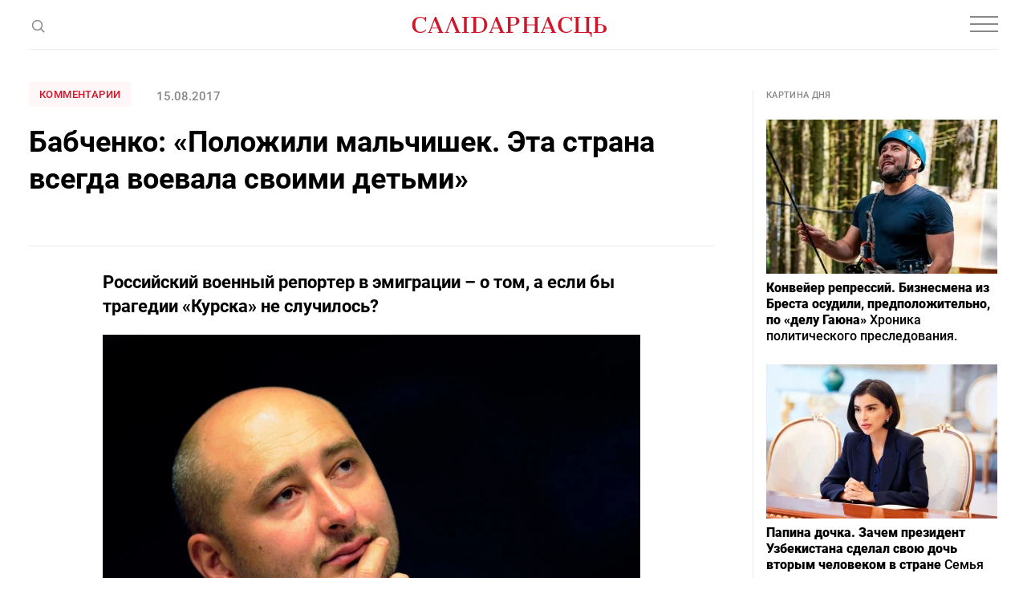

--- FILE ---
content_type: text/html; charset=utf-8
request_url: https://www.google.com/recaptcha/api2/aframe
body_size: 265
content:
<!DOCTYPE HTML><html><head><meta http-equiv="content-type" content="text/html; charset=UTF-8"></head><body><script nonce="oppUDaRHyyfgVjKPYFmbOw">/** Anti-fraud and anti-abuse applications only. See google.com/recaptcha */ try{var clients={'sodar':'https://pagead2.googlesyndication.com/pagead/sodar?'};window.addEventListener("message",function(a){try{if(a.source===window.parent){var b=JSON.parse(a.data);var c=clients[b['id']];if(c){var d=document.createElement('img');d.src=c+b['params']+'&rc='+(localStorage.getItem("rc::a")?sessionStorage.getItem("rc::b"):"");window.document.body.appendChild(d);sessionStorage.setItem("rc::e",parseInt(sessionStorage.getItem("rc::e")||0)+1);localStorage.setItem("rc::h",'1770014409409');}}}catch(b){}});window.parent.postMessage("_grecaptcha_ready", "*");}catch(b){}</script></body></html>

--- FILE ---
content_type: application/javascript
request_url: https://gazetaby.com/js/main.js?v=1686208670
body_size: 12522
content:
(function ($) {

    "use strict";

    var $html = $('html'), isTouch = $html.hasClass('touchevents');
    var $body = $('body');
    var $window = $(window);
    var windowWidth = Math.max($window.width(), window.innerWidth);

    function preventDefault(e) {
        e = e || window.event;
        if (e.preventDefault)
            e.preventDefault();
        e.returnValue = false;
    }

    function preventDefaultForScrollKeys(e) {
        if (keys[e.keyCode]) {
            preventDefault(e);
            return false;
        }
    }

    /*Detect browsers*/
    var browser = (function(agent){
        switch (true) {
            case agent.indexOf("edge") > -1: return $html.addClass('edge');
            case agent.indexOf("edg") > -1: return $html.addClass('edge');
            case agent.indexOf("opr") > -1 && !!window.opr: return $html.addClass('opera');
            case agent.indexOf("chrome") > -1 && !!window.chrome: return $html.addClass('chrome');
            case agent.indexOf("trident") > -1: return $html.addClass('ie');
            case agent.indexOf("firefox") > -1: return $html.addClass('firefox');
            case agent.indexOf("safari") > -1: return $html.addClass('safari');
            default: return "other";
        }
    })(window.navigator.userAgent.toLowerCase());



    /*Detect IE*/
    function detectIE() {
        var ua = window.navigator.userAgent;
        var msie = ua.indexOf('MSIE');
        var trident = ua.indexOf('Trident/');
        var edge = ua.indexOf('Edge/');
        if(msie > 0){
            $html.addClass('ie');
        }
        else if(trident > 0){
            $html.addClass('ie');
        }
        else{

            $html.addClass('not-ie');
        }
        return false;
    }

    detectIE();


    /*Detect ios*/
    var mac = !!navigator.platform.match(/(Mac|iPhone|iPod|iPad)/i);
    if(mac){
        $html.addClass('ios');
        if($html.hasClass('touchevents')){
            $html.addClass('touch-ios');
        }
    }

    function iOSversion() {
        if (/iP(hone|od|ad)/.test(navigator.platform)) {
            var v = (navigator.appVersion).match(/OS (\d+)_(\d+)_?(\d+)?/);
            return [parseInt(v[1], 10), parseInt(v[2], 10), parseInt(v[3] || 0, 10)];
        }
    }

    var ver = iOSversion();

    if(ver && ver[0] < 11) {
        $html.addClass('no-autoplay-video');
    }


    /*Ios fix zoom on form elems focus*/
    if($html.hasClass('ios')){
        var metaViewport = document.querySelector('meta[name=viewport]');
        if (metaViewport !== null) {
            var content = metaViewport.getAttribute('content');
            var re = /maximum\-scale=[0-9\.]+/g;

            if (re.test(content)) {
                content = content.replace(re, 'maximum-scale=1.0');
            } else {
                content = [content, 'maximum-scale=1.0'].join(', ')
            }
            metaViewport.setAttribute('content', content);
        }
    }

    /*Detect Android*/
    var ua = navigator.userAgent.toLowerCase();
    var isAndroid = ua.indexOf("android") > -1; //&& ua.indexOf("mobile");
    if (isAndroid) {
        $html.addClass('android');
    } else {
        $html.addClass('not-android');
    }


    /*Tel inp*/
    $(".form-control[type='tel']").keypress(function(e){
        var keycode = (e.keyCode ? e.keyCode : e.which);
        if (/[^\d\b+ ()-]/.test(String.fromCharCode(keycode))) {
            e.preventDefault();
        }
    });

    /* adblock */
    if($('.banner-positions-box .ad-box').length) {
        document.addEventListener("DOMContentLoaded", function () {
            var box = $('.banner-positions-box .ad-box');
            if (box[0] && !box[0].getBoundingClientRect().width) {
                $('.banner-positions-box .tabs-wrap').css('display', 'none')
            } else {
                $('.subscribe-links').css('display', 'none');
                $('.banner-positions-box .tabs-wrap-two').css('display', 'none');
                $('.banner-positions-box .tabs-wrap').css('display', 'none')
            }
        });
    }

    if(!$('.banner-positions-box').find('.banner').length) {
        $('.banner-positions-box .tabs-wrap').css('display', 'none')
    }


    /*Header*/
    var scrollDefaultPosition = 0;
    var heightTopBanner = 0;

    /*if($('.top-banner-box').length && !$html.hasClass('branding-page') && !$('.top-banner-box').is(":hidden")) {
        heightTopBanner = $('.top-banner-box').outerHeight();
        $('#header').css('top', heightTopBanner)
    } else {
        $('.top-banner-box').css('padding', 0)
        heightTopBanner = 0;
        $('#header').css('top', heightTopBanner)
    }*/

    function stickyHeader(){
        var wST = $(window).scrollTop();
        var hST = $('#all').offset().top;



        if(wST > heightTopBanner && wST > scrollDefaultPosition && !$html.hasClass('opened-nav') && !$html.hasClass('branding-page')){
            $html.addClass('sticky-header short-header-view');
        } else if (wST > hST && wST > scrollDefaultPosition && !$html.hasClass('opened-nav') && $html.hasClass('branding-page')){
            $html.addClass('sticky-header short-header-view');
        }
        else{
            $html.removeClass('short-header-view');
        }

        if (wST <= heightTopBanner && !$html.hasClass('branding-page')) {
            if ($html.hasClass('sticky-header')) {
                $html.removeClass('sticky-header');
            }
        } else if (wST <= hST && $html.hasClass('branding-page')){
            if ($html.hasClass('sticky-header')) {
                $html.removeClass('sticky-header');
            }
        }
        else if (wST <= hST){
            $html.removeClass('sticky-header');
        }

        scrollDefaultPosition = wST;
    }
    stickyHeader();


    $('.js-open-search').click(function(){

        if($(this).parents('#header').length && $html.hasClass('opened-search') || !$(this).parents('#header').length && $html.hasClass('opened-search')){
            $html.removeClass('opened-search');
            $(this).attr('title', 'Поиск');
        } else {
            if($html.hasClass('opened-nav')){
                $html.removeClass('opened-nav')
            }
            $html.addClass('opened-search');
            $(this).attr('title', 'Закрыть поиск');
            setTimeout(function(){
                if(!$html.hasClass('ios')){
                    $('.search-form-box .search-form .form-control').focus();
                }
            }, 50);

            setTimeout(function(){
                if(!$html.hasClass('ios')){
                    $('.search-form-box .search-form .form-control').focus();
                }
            }, 200);
        }
    });

    /*Nav*/

    $('#nav li').each(function(){
        if($(this).find('.nav-dropdown').length && windowWidth > 1320){
            $(this).addClass('has-child');
        }
    });

    $('#nav .has-child > a').click(function(e){
        if($(this).parents('li').hasClass('has-child')){
            e.preventDefault();
            e.stopPropagation();
        }
        if(windowWidth > 1320){
            if(!$(this).next('.nav-dropdown').hasClass('visible')){
                $('#nav .has-child').removeClass('opened-dropdown');
                $('#nav .nav-dropdown').removeClass('visible').fadeOut(150);
                $(this).parents('.has-child').addClass('opened-dropdown');
                $(this).next('.nav-dropdown').addClass('visible').fadeIn(150);
            }
            else{
                $(this).parents('.has-child').removeClass('opened-dropdown');
                $(this).next('.nav-dropdown').removeClass('visible').fadeOut(150);
            }
            if($html.hasClass('opened-search')){
                $html.removeClass('opened-search');
            }
        }
    });

    $('.touchevents #nav').click(function(e){
        if(!$(e.target).is('#nav a')){
            e.stopPropagation();
        }
    });

    $('.js-open-nav').click(function(){
        if(!$html.hasClass('opened-nav')){
            $html.addClass('opened-nav');
            $(this).attr('title', 'Закрыть меню');

            $('#nav > ul > li').each(function(){
                if($(this).hasClass('active') && $(this).find('.dropdown').length) {
                    $(this).addClass('opened-dropdown').find('.dropdown').show();
                }
            });
            if($html.hasClass('opened-search')) {
                $html.removeClass('opened-search');
            }

        }
        else {
            $html.removeClass('opened-nav');
            $(this).attr('title', 'Меню');
            setTimeout(function () {
                $('#nav li').removeClass('opened-dropdown').find('.dropdown').hide();
            }, 300);
        }
    });


    /* anchor */
    $(".anchor").on("click", function (e) {
        e.preventDefault();
        var id = $(this).attr('href'),
            top = $(id).offset().top - '20';
        $('body,html').animate({scrollTop: top}, 1000);
    });


    /*Keyboard controls*/
    $(document).keyup(function (e) {
        if(e.keyCode == 27){
            $('.opened-nav .js-open-nav, .opened-search .js-open-search').trigger('click');
        }
    });

    /* test game */
    $('.js-start-test').on('click', function (e) {
        e.preventDefault();
        $(this).parents('.test-box').addClass('started');
        $(this).parents('.test-box').find('.item').eq(0).css('display', 'flex');
    });

    $('.form-questions').on('change', function () {
        $(this).closest('.item').find('.js-next-question').prop('disabled', false);
    });

    $('.js-next-question').on('click', function (e) {
        e.preventDefault();
        $(this).parents('.item').css('display', 'none');
        $(this).parents('.item').next().css('display', 'flex');
        if ($(this).hasClass('last-step')) {
            var $testbox = $(this).closest('.test-box');
            $testbox.removeClass('started');
            $testbox.addClass('result');
            $testbox.find('.result-box').find('.info-img-box').remove();

            var $form = $(this).closest('form.questions-box');
            $.post($form.attr('action'), $form.serialize(), function (data) {
                $testbox.find('.result-box').prepend(data);
            }, 'html').fail(function () {
                $testbox.find('.result-box').prepend('<div class="info-img-box"><div class="text-box">' +
                    '<div class="num"><span class="result-num">0</span><span class="total">/0</span></div>' +
                    '<p class="title">Что-то пошло не так</p>' +
                    '<p class="text">ошибка получения результата.</p>' +
                    '</div></div>');
            });
        }
    });

    $('.reset-btn').on('click', function (e) {
        e.preventDefault();
        $(this).parents('.test-box').removeClass('result');
        $(this).parents('.test-box').find('.radiobox-item input[type="radio"]').prop('checked', false);
        $(this).parents('.test-box').find('.item').find('.js-next-question').prop('disabled', true);
    });

    /*if($('.test-box').length){
        var questionLength = $('.questions-box').find('.item').length;
        $('.question-num-box .total').text(questionLength);
        $('.result-box').find('.total').text('/' + questionLength)
        $('.questions-box').find('.item').each(function(i){
            var indexQuestion = i + 1;
            $(this).attr('data-question-num', indexQuestion);
            $(this).find('.question-num-box .current').text(indexQuestion)
        })

        $('.js-start-test').on('click', function(e){
            e.preventDefault();
            $(this).parents('.test-box').addClass('started');
            $('.test-box.started .questions-box').find('.item:first-child').css('display', 'flex');
        });

        $('.js-next-question').on('click', function(e){
            e.preventDefault();
            var nextItem =  $(this).parents('.item').next();
            $(this).parents('.item').css('display', 'none');
            nextItem.css('display', 'flex');
            if($(this).parents('.item').attr('data-question-num') == questionLength){
                $(this).parents('.test-box').removeClass('started');
                $(this).parents('.test-box').addClass('result');
            }
        });

        $('.reset-btn').on('click', function(e){
            e.preventDefault();
            $(this).parents('.test-box').removeClass('result');
        })
    }*/

    /* show answer */
    $('.dropdown-box').hide();
    $('.js-show-answer').click(function(){
        var el = $(this).parents('.item');
        if (el.hasClass('active')) {
            el.removeClass('active').find('.dropdown-box').slideUp(150);
        }
        else {
            $(el).removeClass('active');
            $(el).find('.dropdown-box').hide();
            el.addClass('active').find('.dropdown-box').slideDown(150);
        }
        window.dispatchEvent(new Event('resize'));
    });

    /* show info */
    $('.js-show-info').click(function(){
        var el = $(this).parents('.donate-root-info');
        if (el.hasClass('active')) {
            el.removeClass('active').find('.dropdown-box').slideUp(250);
        }
        else {
            $(el).removeClass('active');
            $(el).find('.dropdown-box').hide();
            el.addClass('active').find('.dropdown-box').slideDown(250);
        }
        window.dispatchEvent(new Event('resize'));
    });

    /* Tabs donuts */
    $('.donats-box .tabs-list .tab-link').click(function(){
        var tab_id = $(this).attr('data-tab');
        $('.donats-box .tabs-list li').removeClass('current');
        $('.donats-box .tab-content').removeClass('current');
        $(this).addClass('current');
        $("#"+tab_id).addClass('current');
    });

    $('.other-sum input').on('input', function(){
        this.value = this.value.replace(/[^0-9\.]/g, '');
        if($(this).val() < 1) {
            $(this).parents('.donate-sum-grid').find('.field:first-child input').prop('checked', true);
            $(this).removeClass('active');
        } else {
            $(this).parents('.donate-sum-grid').find('.field input').prop('checked', false);
            $(this).addClass('active');
        }
    })

    $('.donate-sum-grid .field label').on('click', function(){
        if($(this).parents('.donate-sum-grid').find('.other-sum input').val() > 0) {
            $(this).parents('.donate-sum-grid').find('.other-sum input').val('').removeClass('active');

        }
    })

    $('.form-wrap input').on('focus', function(){
        if(!$(this).hasClass('focus')){
            $(this).addClass('focus');
        }
    })
    $('.form-wrap input').on('focusout', function(){
        if($(this).hasClass('focus') && $(this).val() < 1){
            $(this).removeClass('focus');
        }
    })

    /* tabs */
    $('.tabs-list .tab-link').click(function(){
        var tab_id = $(this).attr('data-tab');
        $('.tabs-list li').removeClass('current');
        $('.tab-content').removeClass('current');
        $(this).addClass('current');
        $("#"+tab_id).addClass('current');
    });



    function intervalRotator(){
        var links = $('.tabs-wrap .tabs-list li');
        if($(links[0]).hasClass('current')) {
            $(links[0]).removeClass('current')
            $('.tabs-wrap #tab-1').removeClass('current');
            $(links[1]).addClass('current')
            $('.tabs-wrap #tab-2').addClass('current');
        } else if ($(links[1]).hasClass('current')) {
            $(links[1]).removeClass('current')
            $('.tabs-wrap #tab-2').removeClass('current');
            $(links[2]).addClass('current')
            $('.tabs-wrap #tab-3').addClass('current');
        } else if ($(links[2]).hasClass('current')) {
            $(links[2]).removeClass('current')
            $('.tabs-wrap #tab-3').removeClass('current');
            $(links[0]).addClass('current')
            $('.tabs-wrap #tab-1').addClass('current');
        }
    }
    var tabsInterval = setInterval(function(){
        intervalRotator();
    }, 6000)


    if($('.tabs-wrap').length && windowWidth > 1023) {
        tabsInterval;
    }

    $('.no-touchevents .tabs-wrap').mouseenter(function(){
        clearInterval(tabsInterval);
    });

    $('.no-touchevents .tabs-wrap').mouseleave(function(){
        tabsInterval = setInterval(function(){
            intervalRotator();
        }, 6000)
    });




    function intervalRotatorSec() {
        var links = $('.tabs-wrap-two .tabs-list li');
        if ($(links[0]).hasClass('current')) {
            $(links[0]).removeClass('current')
            $('.tabs-wrap-two #tab-4').removeClass('current');
            $(links[1]).addClass('current')
            $('.tabs-wrap-two #tab-5').addClass('current');
        } else if ($(links[1]).hasClass('current')) {
            $(links[1]).removeClass('current')
            $('.tabs-wrap-two #tab-5').removeClass('current');
            $(links[2]).addClass('current')
            $('.tabs-wrap-two #tab-6').addClass('current');
        } else if ($(links[2]).hasClass('current')) {
            $(links[2]).removeClass('current')
            $('.tabs-wrap-two #tab-6').removeClass('current');
            $(links[0]).addClass('current')
            $('.tabs-wrap-two #tab-4').addClass('current');
        }
    }
    var tabsIntervalSec = setInterval(function(){
        intervalRotatorSec();
    }, 6000)

    if($('.tabs-wrap-two').length && windowWidth > 1023) {
        tabsIntervalSec;
    }

    $('.no-touchevents .tabs-wrap-two').mouseenter(function(){
        clearInterval(tabsIntervalSec);
    });

    $('.no-touchevents .tabs-wrap-two').mouseleave(function(){
        tabsIntervalSec = setInterval(function(){
            intervalRotatorSec();
        }, 6000)
    });

    $(window).on('load', function(){
        if($('.tabs-wrap-two .tab-content').length){
            var higherHeight = 0;
            $('.tabs-wrap-two .tab-content').each(function(){
                var $thisHeight = $(this).innerHeight();
                console.log($thisHeight)
                if($thisHeight >= higherHeight){
                    higherHeight = $thisHeight;
                }
            });
            $('.tabs-wrap-two .tab-content').css('minHeight', higherHeight);
        }
    });

    /* message bottom */
     $('.message-bottom .js-close-message').on('click', function(){
         $html.addClass('message-hidden');
     })

    /*Footer*/
    function stickyFooter(){
        var fHeight = $('#footer').innerHeight();
        $('#footer').css('marginTop', -fHeight);
        $('#indent').css('paddingBottom', fHeight);
    }
    if($('#footer').length){
        stickyFooter();
    }


    /* poll */
    $body.on('change', 'form.form-poll .radiobox-item input', function () {
        var $form = $(this).closest('form.form-poll'),
            $container = $form.closest('.poll-box');
        if ($form.find('input[type="radio"]:checked').length || $form.find('input[type="checkbox"]:checked').length) {
            $.post($form.attr('action'), $form.serialize(), function (data) {
                var $data = $('<div/>');
                $data.html(data);

                $form.remove();

                if ($container.find('.overall-result').length && $data.find('.overall-result').length) {
                    $container.find('.overall-result span').text($data.find('.overall-result span').text());
                }

                $container.find('.list-poll-result').html($data.find('.list-poll-result').html());
                $container.addClass('result');
            }, 'html').fail(function () {
                alert('Server Error');
            });
        }
    });

    /* share box */
    if($('.share-box').length) {
        $('.simple-share').simpleShare();
    }
    //$('.bottom-wrap .simple-share:first-child a:first-child').append('<span>124</span>')

    /* gallery slider */
    if($('.gallery-slider').length){
        if($('.gallery-slider .thumbs-slider').length){
            var thumbsSlider = new Swiper('.gallery-slider .thumbs-slider .swiper-container',{
                slidesPerView: 9,
                slidesPerGroup: 1,
                spaceBetween: 14,
                autoHeight: true,
                slideToClickedSlide: false,
                navigation: {
                    nextEl: '.gallery-slider .thumbs-slider .swiper-button-next',
                    prevEl: '.gallery-slider .thumbs-slider .swiper-button-prev'
                },
                watchSlidesVisibility: true,
                watchSlidesProgress: true,
                breakpoints: {
                    1320: {
                        slidesPerView: 7,
                        spaceBetween: 10,
                    },
                    650: {
                        slidesPerView: 5,
                        spaceBetween: 10,
                    },
                    500: {
                        slidesPerView: 3,
                        spaceBetween: 10,
                    },
                    400: {
                        slidesPerView: 3,
                        spaceBetween: 7,
                    },
                }
            });
        }
        $('.gallery-slider .swiper-wrapper').lightGallery({
            selector: '.swiper-slide a',
            hash: false
        });

        var mainSlider = new Swiper('.gallery-slider .main-slider .swiper-container',{
            autoHeight: true,
            thumbs: {
                 swiper: thumbsSlider
            }
        });

        $('.thumbs-slider a').click(function(e){
            e.preventDefault();
            $(window).trigger('resize');
        });

        mainSlider.on('slideChangeTransitionStart', function(){
            var activeSlide = $('.thumbs-slider .swiper-slide-thumb-active').index();
            thumbsSlider.slideTo(activeSlide);
        });
        $(window).trigger('resize');
    }

    /* index top slider */
    var indexTopSlider;
    function indexTopSliderInit(){
        indexTopSlider = new Swiper('.top-slider .swiper-container', {
            slidesPerView: 4,
            spaceBetween: 30,
            slidesPerGroup: 4,
            autoHeight: true,
            pagination: {
              el: '.top-slider .swiper-pagination',
              clickable: true,
              type: 'bullets'
            },
            navigation: {
              nextEl: '.top-slider .swiper-button-next',
              prevEl: '.top-slider .swiper-button-prev',
            },
            breakpoints: {
                500: {
                    slidesPerView: 1,
                    slidesPerGroup: 1,
                    pagination: {
                        type: 'fraction'
                    }
                },
                800: {
                    slidesPerView: 2,
                    slidesPerGroup: 2,
                    pagination: {
                        type: 'bullets'
                    }
                },
                1150: {
                    slidesPerView: 3,
                    slidesPerGroup: 3,
                    pagination: {
                        type: 'bullets'
                    }
                }
            }
          });
    }
    if($('.top-slider').length){
        indexTopSliderInit();
    }
    /* read more slider */
    var readMoreSlider;
    function readMoreSliderInit(){
        readMoreSlider = new Swiper('.read-more-slider .swiper-container', {
            slidesPerView: 5,
            spaceBetween: 32,
            slidesPerGroup: 5,
            autoHeight: true,
            pagination: {
              el: '.read-more-slider .swiper-pagination',
              clickable: true,
            },
            navigation: {
              nextEl: '.read-more-slider .swiper-button-next',
              prevEl: '.read-more-slider .swiper-button-prev',
            },
            breakpoints: {
                320: {
                    slidesPerView: 1,
                    slidesPerGroup: 1,
                    pagination: {
                        type: 'fraction',
                    }
                },
                400: {
                  slidesPerView: 1,
                  slidesPerGroup: 1,
                  spaceBetween: 15,
                  pagination: {
                    type: 'fraction',
                }
                },
                550: {
                  slidesPerView: 2,
                  slidesPerGroup: 2,
                  spaceBetween: 20,
                  pagination: {
                    type: 'fraction',
                    }
                },
                551: {
                  slidesPerView: 2,
                  slidesPerGroup: 2,
                  spaceBetween: 20,
                  pagination: {
                    type: 'bullets'
                    },
                },
                800: {
                    slidesPerView: 3,
                    slidesPerGroup: 3,
                    spaceBetween: 20,
                    pagination: {
                        type: 'bullets'
                        },
                },
                1023: {
                    slidesPerView: 4,
                    slidesPerGroup: 4,
                    spaceBetween: 20,
                    pagination: {
                        type: 'bullets'
                        },
                },
            },
          });
    }
    if($('.read-more-slider').length){
        readMoreSliderInit();
    }

    /* favorites slider */
    var favoritesSlider;
    function favoritesSliderInit(){
        favoritesSlider = new Swiper('.favorites-slider .swiper-container', {
            slidesPerView: 5,
            spaceBetween: 30,
            slidesPerGroup: 5,
            autoHeight: true,
            pagination: {
              el: '.favorites-slider .swiper-pagination',
              clickable: true,
              type: 'bullets'
            },
            navigation: {
              nextEl: '.favorites-slider .swiper-button-next',
              prevEl: '.favorites-slider .swiper-button-prev',
            },
            breakpoints: {
                320: {
                    slidesPerView: 1,
                    slidesPerGroup: 1,
                    pagination: {
                        type: 'fraction',
                    }
                },
                400: {
                  slidesPerView: 1,
                  slidesPerGroup: 1,
                  spaceBetween: 15,
                  pagination: {
                    type: 'fraction',
                }
                },
                550: {
                  slidesPerView: 2,
                  slidesPerGroup: 2,
                  spaceBetween: 20,
                  pagination: {
                    type: 'fraction',
                    }
                },
                551: {
                  slidesPerView: 2,
                  slidesPerGroup: 2,
                  spaceBetween: 20,
                  pagination: {
                    type: 'bullets'
                    },
                },
                800: {
                    slidesPerView: 3,
                    slidesPerGroup: 3,
                    spaceBetween: 20,
                    pagination: {
                        type: 'bullets'
                        },
                },
                1023: {
                    slidesPerView: 4,
                    slidesPerGroup: 4,
                    spaceBetween: 20,
                    pagination: {
                        type: 'bullets'
                        },
                },
            },
          });
    }
    if($('.favorites-slider').length){
        setTimeout(function(){
            favoritesSliderInit();
        }, 500)
    }

    /* articles grid slider */
    var articlesGridSlider = undefined;
    function articlesGridSliderInit(){
        if(windowWidth <= 1023 && articlesGridSlider == undefined) {
            articlesGridSlider = new Swiper('.articles-grid .swiper-container',{
                slidesPerView: 4,
                spaceBetween: 20,
                slidesPerGroup: 1,
                autoHeight: true,
                pagination: {
                  el: '.articles-grid .swiper-pagination',
                  clickable: true,
                  type: 'bullets'
                },
                navigation: {
                  nextEl: '.articles-grid .swiper-button-next',
                  prevEl: '.articles-grid .swiper-button-prev',
                },
                breakpoints: {
                    320: {
                        slidesPerView: 1,
                        slidesPerGroup: 1,
                        pagination: {
                            type: 'fraction',
                        }
                    },
                    400: {
                      slidesPerView: 1,
                      slidesPerGroup: 1,
                      spaceBetween: 15,
                      pagination: {
                        type: 'fraction',
                    }
                    },
                    550: {
                      slidesPerView: 2,
                      slidesPerGroup: 1,
                      spaceBetween: 20,
                      pagination: {
                        type: 'fraction',
                        }
                    },
                    551: {
                      slidesPerView: 2,
                      slidesPerGroup: 1,
                      spaceBetween: 20,
                      pagination: {
                        type: 'bullets'
                        },
                    },
                    800: {
                        slidesPerView: 3,
                        slidesPerGroup: 1,
                        spaceBetween: 20,
                        pagination: {
                            type: 'bullets'
                            },
                    }
                }
            });
        }
        else if (windowWidth > 1023 && articlesGridSlider !== undefined) {
            articlesGridSlider.destroy(true, true);
            articlesGridSlider = undefined;
            $('.articles-grid .swiper-wrapper').attr('style', '');
            $('.articles-grid .swiper-slide').attr('style', '');
        }
    }

    /*if($('.articles-grid').length){
        articlesGridSliderInit();
    }*/

    /**/
    if($('#main .bottom-wrap').prev('.banner-box').length){
        $('#main .bottom-wrap').prev('.banner-box').addClass('last-el');
    }

    /* aside opinions slider */
    var asideOpinionsSlider = undefined;
    function asideOpinionsSliderInit(){
        $('.opinions .paginations-box').css('display', 'none')
        if(windowWidth <= 1023 && asideOpinionsSlider == undefined && $('#aside .opinions .swiper-slide').length >= 2) {
            $('.opinions .paginations-box').css('display', 'flex')
            asideOpinionsSlider = new Swiper('#aside .opinions .swiper-container',{
                observer: true,
                observeParents: true,
                slidesPerView: 1,
                spaceBetween: 30,
                initialSlide: 0,
                autoHeight: true,
                pagination: {
                    el: $('#aside .opinions').find('.swiper-pagination'),
                    clickable: true,
                  },
                navigation: {
                    nextEl: '#aside .opinions .swiper-button-next',
                    prevEl: '#aside .opinions .swiper-button-prev',
                },
                breakpoints: {
                    500: {
                      slidesPerView: 1,
                      pagination: {
                          type: 'fraction'
                      }
                    },
                }
            });

        }
        else if (windowWidth > 1023 && asideOpinionsSlider !== undefined) {
            asideOpinionsSlider.destroy(true, true);
            asideOpinionsSlider = undefined;
            $('#aside .opinions.swiper-slider .swiper-wrapper').attr('style', '');
            $(' .swiper-slide').attr('style', '');
        }
    }

    if($('#aside .opinions.swiper-slider').length){
        asideOpinionsSliderInit();
    }

    /* aside photoFact slider */
    function photoFactPosition(){
        if(windowWidth <= 1023 && !$('.bottom-box .photo-fact').length){
            $('#aside .photo-fact').insertBefore('#favorites-js-anchor');
            $('#aside .infinite-load-box.smile').insertBefore('.photo-fact');
            console.log('1')
        }
        else if(windowWidth > 1023 && !$('#aside .photo-fact').length){
            console.log('2')
            $('.bottom-box .photo-fact').insertAfter('#aside .most-popular');
            $('.bottom-box .infinite-load-box.smile').insertAfter('#aside .infinite-load-box.popular');
        }
    }

    if($('.photo-fact.swiper-slider').length){
        photoFactPosition();
    }

    var photoFactSlider = undefined;
    function photoFactSliderInit(){
        if(windowWidth <= 1023 && photoFactSlider == undefined) {
            photoFactSlider = new Swiper('.photo-fact .swiper-container',{
                observer: true,
                observeParents: true,
                slidesPerView: 2,
                spaceBetween: 30,
                initialSlide: 0,
                autoHeight: true,
                pagination: {
                    el: $('.photo-fact').find('.swiper-pagination'),
                    clickable: true,
                  },
                navigation: {
                    nextEl: '.photo-fact .swiper-button-next',
                    prevEl: '.photo-fact .swiper-button-prev',
                },
                breakpoints: {
                320: {
                    slidesPerView: 1,
                    slidesPerGroup: 1,
                    pagination: {
                        type: 'fraction',
                    }
                },
                400: {
                  slidesPerView: 1,
                  slidesPerGroup: 1,
                  spaceBetween: 15,
                  pagination: {
                    type: 'fraction',
                }
                },
                550: {
                  slidesPerView: 2,
                  slidesPerGroup: 2,
                  spaceBetween: 15,
                  pagination: {
                    type: 'fraction',
                    }
                },
                551: {
                  slidesPerView: 2,
                  slidesPerGroup: 2,
                  spaceBetween: 20,
                  pagination: {
                    type: 'bullets'
                    },
                },
                800: {
                    slidesPerView: 3,
                    slidesPerGroup: 3,
                    spaceBetween: 20,
                    pagination: {
                        type: 'bullets'
                        },
                },
                1023: {
                    slidesPerView: 4,
                    slidesPerGroup: 4,
                    spaceBetween: 20,
                    pagination: {
                        type: 'bullets'
                        },
                },
            },
            });

        }
        else if (windowWidth > 1023 && photoFactSlider !== undefined) {
            photoFactSlider.destroy(true, true);
            photoFactSlider = undefined;
            $('#aside .photo-fact.swiper-slider .swiper-wrapper').attr('style', '');
            $(' .swiper-slide').attr('style', '');
        }
    }

    if($('.photo-fact.swiper-slider').length){
        photoFactSliderInit();
    }

    /* Card slider */
    var cardsSlider;
    function cardsSliderInit(){
        cardsSlider = new Swiper('.cards-slider .swiper-container', {
            slidesPerView: 1,
            spaceBetween: 30,
            slidesPerGroup: 1,
            autoHeight: true,
            touchRatio: 0,
            allowTouchMove: false,
            pagination: {
                el: '.cards-slider .swiper-pagination',
                type: 'fraction',
                clickable: true,
            },
            navigation: {
                nextEl: '.cards-slider .swiper-button-next',
                prevEl: '.cards-slider .swiper-button-prev',
            }
          });
    }
    if($('.cards-slider').length){
        cardsSliderInit();
    }

    if($('.sticky-box').length) {
        $('.has-aside #aside').css('height', 'auto')
    }

    /*Sticky elements*/
    if($("#aside .sticky-box").length && windowWidth > 1199){
        $("#aside .sticky-box").stick_in_parent({
            offset_top: 0,
            parent: '#aside'
        });
    } else {
        $("#aside .sticky-box").trigger('sticky_kit:detach');
    }


    /* show more */
    var lazyLoadingFlag = false;
    $body.on('click', ".js-show-more", function(e){
        e.preventDefault();
        if (!lazyLoadingFlag) {
            var $this = $(this);
            var url = $this.attr('data-url') || $this.attr('href');
            if (url) {
                var thisFilterBox = $this.parent('.infinite-load-box');
                thisFilterBox.addClass('loading');
                setTimeout(function () {
                    infiniteLoadItems(url, thisFilterBox);
                }, 500);
            }
        }
    });

    function infiniteLoadItems(url, thisFilterBox) {
        $.ajax({
            url: url,
            dataType: 'html',
            beforeSend: function(){
                lazyLoadingFlag = true;
            },
            success: function (data) {
                var $data = $('<div/>').html(data);
                var content = $data.find('.infinite-load-box .filter-box').html();
                var $pagination = $data.find('.infinite-load-box .js-show-more');
                setTimeout(function () {
                    thisFilterBox.find('.filter-box').append(content);
                    thisFilterBox.removeClass('loading');
                    if ($pagination.length) {
                        var url = $pagination.attr('data-url')
                        thisFilterBox.find('.js-show-more').attr('data-url', url);
                    } else {
                        thisFilterBox.find('.js-show-more').remove();
                    }
                }, 50);

                lazyLoadingFlag = false;
            },
            error: function () {
                lazyLoadingFlag = false;
                alert('Page not found!');
            }
        });
    }


    function figCaptionImgW(){
        $('figure').each(function(){
            if($(this).find('img').length && $(this).find('figcaption').length){
                var imgWidth = $(this).find('img').width();
                $(this).find('figcaption').css({maxWidth: imgWidth, marginLeft: 'auto', marginRight: 'auto', textAlign: 'left'});
            }
        });
    }

    if($('figure figcaption').length){
        figCaptionImgW();
    }


    /*Infinity scroll*/
    if($html.hasClass('articles-infinity-page')){
        window.onbeforeunload = function () {
            window.scrollTo(0, 0);
        }

        $('body,html').animate({
            scrollTop: 0
        }, 10);
    }

    var lazyLoadingArticlesFlag = true;
    $body.on('click', ".js-load-articles", function(e){
        e.preventDefault();

        if(!lazyLoadingArticlesFlag){
            alert('Please wait');
        }
        else{
            var url = $(this).attr('href');

            setTimeout(function(){
                infinityLoad(url);
            }, 200);
        }
    });

    function infinityLoad(url) {
        $.ajax({
            url: url,
            dataType: 'html',
            beforeSend: function(){
                lazyLoadingArticlesFlag = false;
            },
            success: function(data){

                $('.infinity-articles-loader').removeClass('loading');

                var ajaxUploadBox = $('.ajax-upload-articles'), content = $(data).find('.main-article-content').html();


                var articleItemTitle = '<p class="article-item-title">'+$(data).find('h1').text()+'</p>';

                if($(data).find('.article-sub-header').length){
                    var articleItemSubHeader = '<p class="article-sub-header">'+$(data).find('.article-sub-header').text() + '</p>';
                    ajaxUploadBox.append('<article class="article-item" data-url="'+url+'">' + articleItemTitle + articleItemSubHeader + content + '</article>');
                }
                else{
                    ajaxUploadBox.append('<article class="article-item" data-url="'+url+'">' + articleItemTitle + content + '</article>');
                }

                //----- УДАЛЕНИЕ СТИЛИЗАЦИИ ССЫЛОК ЗАГРУЖЕННЫХ СТАТЕЙ --------
                $('.article-item a').attr('style', '');
                //----- УДАЛЕНИЕ СТИЛИЗАЦИИ ССЫЛОК ЗАГРУЖЕННЫХ СТАТЕЙ --------

                if($(data).find('.js-load-articles').length){
                    var newHref = $(data).find('.js-load-articles').attr('href');
                    $('.js-load-articles').attr('href', newHref);
                }
                else{
                    $('.infinity-articles-loader').remove();
                }

                lazyLoadingArticlesFlag = true;
                infinityScrollFlag = true;

                if($('.infinity-articles-loader').length){
                    detectLazyLoading();
                }

            },
            error: function () {
                lazyLoadingArticlesFlag = true;
                alert('Page not found!');
            }
        });
    }


    var infinityScrollFlag = true;
    function detectLazyLoading(){
        var lazyBoxOffset = $('.infinity-articles-loader').offset().top;
        var lazyBoxHeight = $('.infinity-articles-loader').height();
        if($window.scrollTop() >= (lazyBoxOffset + lazyBoxHeight) - $window.height() && $('.infinity-articles-loader').length && infinityScrollFlag){
            infinityScrollFlag = false;
            $('.infinity-articles-loader').addClass('loading');
            $('.js-load-articles').trigger('click');
        }
    }

    if($('.infinity-articles-loader').length){
        detectLazyLoading();
    }

    var initialArticleUrl = window.location.href;
    let urlHistory = Array();

    function checkVisibleArticle(){
        var wH = $window.height();
        var wST = $window.scrollTop();

        $('.ajax-upload-articles .article-item').each(function(){
            var $this = $(this);
            var articleOffset = $(this).offset().top;

            if((articleOffset <= wST + wH/2) && !$this.hasClass('prev') && !$this.hasClass('current-article')){
                // scroll down
                $(this).addClass('current-article');
                var $thisDataUrl = $(this).attr('data-url');
                let refererUrl = '';

                //history.replaceState(null, null, $thisDataUrl);
                const urlObj = new URL($thisDataUrl);
                urlObj.search = '';

                if($(this).prev('.article-item').length > 0){
                    $(this).prev('.article-item').addClass('prev').removeClass('current-article');
                    refererUrl = new URL($(this).prev('.article-item').attr('data-url'));
                } else {
                    refererUrl = new URL(initialArticleUrl);
                }

                let url = urlObj.origin + urlObj.pathname;
                let result = urlHistory.find(page => page.page === url);

                if (typeof result !== 'object') {
                    let urlHistoryLength = urlHistory.length + 1;
                    urlObj.search = 'inf_scroll=' + urlHistoryLength;
                    let current = urlObj.toString();

                    urlHistory.push({
                        page: url,
                        number: urlHistoryLength
                    });

                    dataLayer.push({
                        'event': 'infinity_load_event',
                        'referer': refererUrl.origin + refererUrl.pathname,
                        'current': current
                    });
                } else {
                    urlObj.search = 'inf_scroll=' + result.number;
                }

                history.replaceState(null, null, urlObj.toString());
            }
            else if((articleOffset > wST + wH/2) && $this.hasClass('current-article')){
                // scroll up
                var $thisPrevDataUrl = $(this).prev().attr('data-url');
                let urlObj = typeof $thisPrevDataUrl !== 'string'
                    ? new URL(initialArticleUrl)
                    : new URL($thisPrevDataUrl);

                urlObj.search = '';
                let url = urlObj.origin + urlObj.pathname;
                let result = urlHistory.find(page => page.page === url);

                if (typeof result === 'object') {
                    urlObj.search = 'inf_scroll=' + result.number;
                }

                history.replaceState(null, null, urlObj.toString());

                /*if(!$(this).prev('.article-item').length){
                    history.pushState(null, null, initialArticleUrl);
                }*/

                $this.removeClass('current-article').prev().addClass('current-article').removeClass('prev');
            }
        });
    }

    if($('.ajax-upload-articles .article-item').length){
        checkVisibleArticle();
    }


    /*Window load*/
    $window.on('load', function () {
        $.ready.then(function(){

            if($html.hasClass('preload-page')){
                $('html, body').animate({
                    scrollTop: 0
                }, 5);

                if($html.hasClass('preload-page')){
                    setTimeout(function(){
                        $html.addClass('page-load');
                    }, 3000);
                }
            }


            if($('figure figcaption').length){
                figCaptionImgW();
            }


            /*if($('.top-banner-box').length && !$html.hasClass('branding-page') && !$('.top-banner-box').is(":hidden")) {
                heightTopBanner = $('.top-banner-box').outerHeight();
                $('#header').css('top', heightTopBanner)
            } else {
                $('.top-banner-box').css('padding', 0)
                heightTopBanner = 0;
                $('#header').css('top', heightTopBanner)
            }*/


            if($('#footer').length){
                stickyFooter();
            }
        });
    });


    var resizeEnd;
    $window.on('resize', function () {
        windowWidth = Math.max($window.width(), window.innerWidth);

        if($('figure figcaption').length){
            figCaptionImgW();
        }

        clearTimeout(resizeEnd);
        resizeEnd = setTimeout(function(){
            if($('#aside .opinions.swiper-slider').length){
                asideOpinionsSliderInit();
            }
            if($('.photo-fact.swiper-slider').length){
                photoFactPosition();
            }
            if($('.photo-fact.swiper-slider').length){
                photoFactSliderInit();
            }

            /*if($('.top-banner-box').length && !$html.hasClass('branding-page') && !$('.top-banner-box').is(":hidden")) {
                heightTopBanner = $('.top-banner-box').outerHeight();
                $('#header').css('top', heightTopBanner)
            } else {
                $('.top-banner-box').css('padding', 0)
                heightTopBanner = 0;
                $('#header').css('top', heightTopBanner)
            }*/

           /* if($('.articles-grid').length){
                articlesGridSliderInit();
            }*/


            if($('.infinity-articles-loader').length){
                detectLazyLoading();
            }


            if($('#footer').length){
                stickyFooter();
            }
        }, 250);
    });


    $window.on('orientationchange', function () {
        windowWidth = Math.max($window.width(), window.innerWidth);


        clearTimeout(resizeEnd);
        resizeEnd = setTimeout(function(){
            if($('#aside .opinions.swiper-slider').length){
                asideOpinionsSliderInit();
            }
            if($('.photo-fact.swiper-slider').length){
                photoFactPosition();
            }
            if($('.photo-fact.swiper-slider').length){
                photoFactSliderInit();
            }

            if($('figure figcaption').length){
                figCaptionImgW();
            }

            /*if($('.top-banner-box').length && !$html.hasClass('branding-page') && !$('.top-banner-box').is(":hidden")) {
                heightTopBanner = $('.top-banner-box').outerHeight();
                $('#header').css('top', heightTopBanner)
            } else {
                $('.top-banner-box').css('padding', 0)
                heightTopBanner = 0;
                $('#header').css('top', heightTopBanner)
            }*/

            /*if($('.articles-grid').length){
                articlesGridSliderInit();
            }*/


            if($('.infinity-articles-loader').length){
                detectLazyLoading();
            }


            if($('#footer').length){
                stickyFooter();
            }

        }, 350);
    });

    $window.scroll(function(){
        stickyHeader();


        if($('.ajax-upload-articles .article-item').length){
            checkVisibleArticle();
        }


        if($('.infinity-articles-loader').length){
            detectLazyLoading();
        }


    });

    /////

    $('.rate-article-box span').on('click', function (e) {
        e.preventDefault();
        var val = $(this).text();
        var $form = $(".ajax-rating-form");
        $form.find('input[name="ans_num"]').val(val);
        $('.rate-article-box').hide();
        $.post($form.attr('action'), $form.serialize()).done(function (data) {
            $('.rating-box p').replaceWith(data);
        });
    });

    $('a[href^=http]:not([href^="' + frontParams.basePath + '"])').attr('target','_blank');

    if ($('.news-banner.auto').length){
        $(function(){
            var countP = $('.subcontainer-custom > p').length;
            if (countP >= frontParams.countP && frontParams.afterP < $('.subcontainer-custom > p').length) {
                $('.subcontainer-custom > p').eq(frontParams.afterP - 1).after($('.news-banner.auto').removeClass('hidden'));
            }
        });
    }

    if ($('.news-banner2.auto').length){
        $(function(){
            var countP = $('.block-content > p').length;
            if (countP >= frontParams.countP2 && frontParams.afterP2 < $('.block-content > p').length) {
                $('.block-content > p').eq(frontParams.afterP2 - 1).after($('.news-banner2.auto').removeClass('hidden'));
            }
        });
    }

    $(".fixed-banner").stick_in_parent({'offset_top' : 10, parent: '.middle'});

    $('blockquote .text').prepend('<div class="quote-top-icon">\n' +
        '<svg width="26" height="22" viewBox="0 0 26 22" fill="none" xmlns="http://www.w3.org/2000/svg">\n' +
        '<path d="M5.36774 0.128906C7.54839 0.128906 9.19785 1.01544 10.3161 2.78852C11.2667 4.28455 11.7419 6.11303 11.7419 8.27397C11.7419 11.0444 11.0151 13.5378 9.56129 15.7541C8.16344 17.9705 6.01075 19.7435 3.10323 21.0734L2.34839 19.5773C4.08172 18.857 5.56344 17.7211 6.79355 16.1697C8.07957 14.6182 8.72258 13.0391 8.72258 11.4323C8.72258 10.7674 8.63871 10.1856 8.47097 9.68688C7.57634 10.4072 6.54194 10.7674 5.36774 10.7674C3.85806 10.7674 2.57204 10.2964 1.50968 9.35444C0.503226 8.35708 0 7.05498 0 5.44813C0 3.9521 0.503226 2.7054 1.50968 1.70805C2.57204 0.655287 3.85806 0.128906 5.36774 0.128906ZM19.6258 0.128906C21.8065 0.128906 23.4559 1.01544 24.5742 2.78852C25.5247 4.28455 26 6.11303 26 8.27397C26 11.0444 25.2731 13.5378 23.8194 15.7541C22.4215 17.9705 20.2688 19.7435 17.3613 21.0734L16.6065 19.5773C18.3398 18.857 19.8215 17.7211 21.0516 16.1697C22.3376 14.6182 22.9806 13.0391 22.9806 11.4323C22.9806 10.7674 22.8968 10.1856 22.729 9.68688C21.8344 10.4072 20.8 10.7674 19.6258 10.7674C18.1161 10.7674 16.8301 10.2964 15.7677 9.35444C14.7613 8.35708 14.2581 7.05498 14.2581 5.44813C14.2581 3.9521 14.7613 2.7054 15.7677 1.70805C16.8301 0.655287 18.1161 0.128906 19.6258 0.128906Z" fill="#CF172B" fill-opacity="0.95"/>\n' +
        '</svg>\n' +
        '</div>');
    $('blockquote .text').append('<div class="quote-icon">\n' +
        '<svg width="20" height="17" viewBox="0 0 20 17" fill="none" xmlns="http://www.w3.org/2000/svg">\n' +
        '<path d="M15.4608 16.0645C13.9008 16.0645 12.7208 15.4245 11.9208 14.1445C11.2408 13.0645 10.9008 11.7445 10.9008 10.1845C10.9008 8.18445 11.4208 6.38445 12.4608 4.78445C13.4608 3.18445 15.0008 1.90445 17.0808 0.944454L17.6208 2.02446C16.3808 2.54446 15.3208 3.36446 14.4408 4.48446C13.5208 5.60445 13.0608 6.74445 13.0608 7.90445C13.0608 8.38445 13.1208 8.80446 13.2408 9.16446C13.8808 8.64446 14.6208 8.38446 15.4608 8.38446C16.5408 8.38446 17.4608 8.72445 18.2208 9.40445C18.9408 10.1245 19.3008 11.0645 19.3008 12.2245C19.3008 13.3045 18.9408 14.2045 18.2208 14.9245C17.4608 15.6845 16.5408 16.0645 15.4608 16.0645ZM5.26078 16.0645C3.70078 16.0645 2.52078 15.4245 1.72078 14.1445C1.04078 13.0645 0.700783 11.7445 0.700783 10.1845C0.700783 8.18445 1.22078 6.38445 2.26078 4.78445C3.26078 3.18445 4.80078 1.90445 6.88078 0.944454L7.42078 2.02446C6.18078 2.54446 5.12078 3.36446 4.24078 4.48446C3.32078 5.60445 2.86078 6.74445 2.86078 7.90445C2.86078 8.38445 2.92078 8.80446 3.04078 9.16446C3.68078 8.64446 4.42078 8.38446 5.26078 8.38446C6.34078 8.38446 7.26078 8.72445 8.02078 9.40445C8.74078 10.1245 9.10078 11.0645 9.10078 12.2245C9.10078 13.3045 8.74078 14.2045 8.02078 14.9245C7.26078 15.6845 6.34078 16.0645 5.26078 16.0645Z" fill="#E9E9E9"/>\n' +
        '</svg>\n' +
        '</div>');

    if (!$('.read-also-box .text span').length) {
        $('.read-also-box .text').prepend('<span class="label">читайте также</span>');
    }
    if (!$('.read-also-box .mobile-view.label').length) {
        $('.read-also-box').prepend('<span class="mobile-view label">читайте также</span>');
    }
    $('.read-also-box .text a').addClass('title');

    $('.article-top-box a, .subcontainer-custom a').attr('style', '');

})(jQuery);